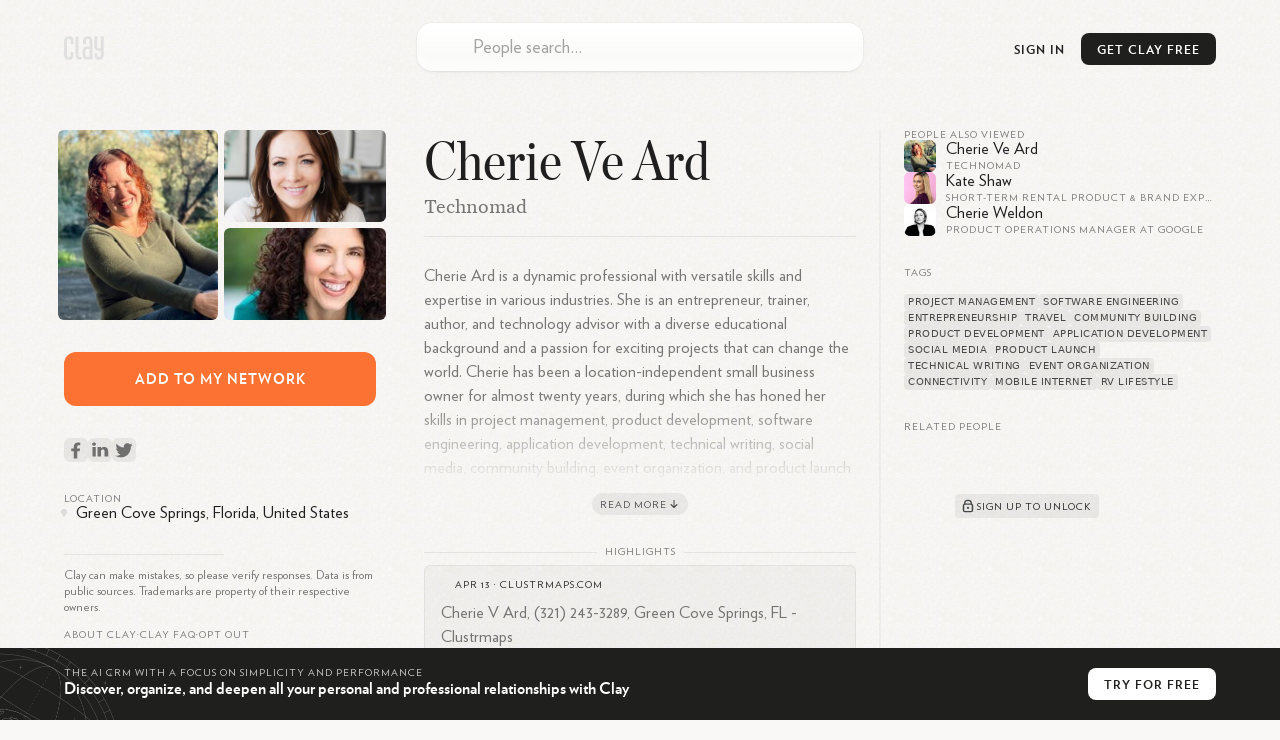

--- FILE ---
content_type: text/html; charset=utf-8
request_url: https://clay.earth/profile/cherie-ard-7bacdd3d
body_size: 14692
content:
<!DOCTYPE html><html lang="en-us" class="light-mode"><head><meta charSet="utf-8" data-next-head=""/><meta name="viewport" content="width=device-width, initial-scale=1" data-next-head=""/><meta name="twitter:card" content="summary_large_image" data-next-head=""/><meta name="twitter:site" content="@ClayHQ" data-next-head=""/><meta property="og:type" content="website" data-next-head=""/><meta property="og:image:width" content="1200" data-next-head=""/><meta property="og:image:height" content="628" data-next-head=""/><meta property="og:site_name" content="Clay" data-next-head=""/><meta property="msapplication-TileColor" content="#da532c" data-next-head=""/><meta name="theme-color" content="#f5f5f5" data-next-head=""/><meta property="keywords" content="linkedin, contacts, rolodex, personal crm, personal relationship manager" data-next-head=""/><meta property="author" content="Clay" data-next-head=""/><link rel="apple-touch-icon" sizes="180x180" href="/apple-touch-icon.png" data-next-head=""/><link rel="icon" type="image/png" sizes="32x32" href="/favicon-32x32.png" data-next-head=""/><link rel="icon" type="image/png" sizes="16x16" href="/favicon-16x16.png" data-next-head=""/><link rel="mask-icon" href="/safari-pinned-tab.svg" data-next-head=""/><link rel="manifest" href="/site.webmanifest" data-next-head=""/><title data-next-head="">Cherie Ve Ard - Facebook, LinkedIn, Twitter</title><meta name="robots" content="index,follow" data-next-head=""/><meta name="description" content="Cherie Ard is a dynamic professional with versatile skills and expertise in various industries. She is an entrepreneur, trainer, author, and te..." data-next-head=""/><meta property="og:title" content="Cherie Ve Ard - Facebook, LinkedIn, Twitter" data-next-head=""/><meta property="og:description" content="Cherie Ard is a dynamic professional with versatile skills and expertise in various industries. She is an entrepreneur, trainer, author, and te..." data-next-head=""/><meta property="og:url" content="https://clay.earth/profile/cherie-ard-7bacdd3d" data-next-head=""/><meta property="og:image" content="https://ondemand.bannerbear.com/simpleurl/1YyaWpo8z1PBjqDKgM/image/title/text/Cherie%20Ve%20Ard/subtitle/text/Technomad/photo/image_url/https://assets.clay.earth/api/images/avatars/active/OTM5NTU2MS0xMDMyODEzNTE=" data-next-head=""/><link rel="canonical" href="https://clay.earth/profile/cherie-ard-7bacdd3d" data-next-head=""/><script>
      window.dataLayer = window.dataLayer || [];
      function gtag(){dataLayer.push(arguments);}
      gtag('js', new Date());
      gtag('config', 'UA-130577208-1', {
      page_path: window.location.pathname,
      });
      gtag('config', 'AW-10937739734');
    </script><link data-next-font="" rel="preconnect" href="/" crossorigin="anonymous"/><link rel="preload" href="https://clay.earth/_next/static/css/882b063cfefa1f66.css" as="style"/><link rel="stylesheet" href="https://clay.earth/_next/static/css/882b063cfefa1f66.css" data-n-g=""/><link rel="preload" href="https://clay.earth/_next/static/css/f13ca1f37c1a6f7b.css" as="style"/><link rel="stylesheet" href="https://clay.earth/_next/static/css/f13ca1f37c1a6f7b.css" data-n-p=""/><link rel="preload" href="https://clay.earth/_next/static/css/7ca66a52cd6cc94d.css" as="style"/><link rel="stylesheet" href="https://clay.earth/_next/static/css/7ca66a52cd6cc94d.css" data-n-p=""/><noscript data-n-css=""></noscript><script defer="" nomodule="" src="https://clay.earth/_next/static/chunks/polyfills-42372ed130431b0a.js"></script><script src="https://clay.earth/_next/static/chunks/webpack-8b5b563a724e85ff.js" defer=""></script><script src="https://clay.earth/_next/static/chunks/framework-2f3de63929c73f88.js" defer=""></script><script src="https://clay.earth/_next/static/chunks/main-f4415e71eda22c29.js" defer=""></script><script src="https://clay.earth/_next/static/chunks/pages/_app-8d4d45ec55e38d43.js" defer=""></script><script src="https://clay.earth/_next/static/chunks/86f38aeb-ffeaacc97f5ed1dd.js" defer=""></script><script src="https://clay.earth/_next/static/chunks/3596-047aab4711b98de2.js" defer=""></script><script src="https://clay.earth/_next/static/chunks/9587-09287b89c35b0968.js" defer=""></script><script src="https://clay.earth/_next/static/chunks/9648-31af8d69ce1856a0.js" defer=""></script><script src="https://clay.earth/_next/static/chunks/7541-1dd42e552c1cfd66.js" defer=""></script><script src="https://clay.earth/_next/static/chunks/262-fce3f7179d44088a.js" defer=""></script><script src="https://clay.earth/_next/static/chunks/3666-f88d0231eba02d37.js" defer=""></script><script src="https://clay.earth/_next/static/chunks/2693-4751ff436cf2ac31.js" defer=""></script><script src="https://clay.earth/_next/static/chunks/4288-adf83dd785023560.js" defer=""></script><script src="https://clay.earth/_next/static/chunks/2571-dcd7ff0e33548963.js" defer=""></script><script src="https://clay.earth/_next/static/chunks/pages/profile/%5Bslug%5D-f510540ddd9616ce.js" defer=""></script><script src="https://clay.earth/_next/static/t1ps5LjpklHbL36wourTQ/_buildManifest.js" defer=""></script><script src="https://clay.earth/_next/static/t1ps5LjpklHbL36wourTQ/_ssgManifest.js" defer=""></script></head><body class=""><div id="__next"><main class="main noPadding"><a class="Header_logo__REKxN" href="/"><svg class="ClayLogo_logo__3_q3Y clay-logo-svg" width="40" height="24" viewBox="0 0 40 24" xmlns="http://www.w3.org/2000/svg"><path d="M36.811.354V12.26H35.09c-1.84 0-1.949-1.378-1.949-2.286V.354h-2.944v9.025c0 2.959.79 5.417 4.893 5.417h1.721v3.994c0 1.088-.359 2.536-1.722 2.536-1.561 0-1.725-1.448-1.725-2.536v-1.584h-2.912s-.003.3 0 .471c.034 2.615.449 6.185 4.638 6.185 4.083 0 4.664-3.555 4.664-6.185V.354h-2.943zM25.432 21.088H23.71c-2.13 0-2.229-1.21-2.229-2.598v-3.156c0-1.255.214-2.285 2.229-2.285h1.722v8.039zM23.71.156c-4.318 0-4.637 3.422-4.637 6.053V8.22h2.912V5.104c0-1.096.344-2.411 1.725-2.411 1.32 0 1.722 1.315 1.722 2.411v5.408H23.71c-3.624 0-5.172 1.457-5.172 5.417v2.122c0 3.3 1.227 5.573 5.172 5.573h4.665V6.209c0-2.63-.705-6.053-4.665-6.053zM14.565 18.79V.376h-2.943V18.79c0 1.753.744 4.834 4.697 4.834h1.384v-2.537H16.35c-.961 0-1.785-.261-1.785-2.297M6.686 8.22V5.104c0-1.096-.227-2.411-1.832-2.411-1.472 0-1.831 1.315-1.831 2.411V18.79c0 1.458.443 2.536 1.829 2.536 1.475 0 1.803-1.016 1.803-2.536v-2.834h2.943v1.721c0 2.637-.405 6.185-4.744 6.185C.22 23.862.08 20.314.08 17.677V6.21C.08 3.58.578.16 4.854.16c4.601 0 4.745 3.42 4.745 6.05v2.01H6.686z"></path></svg></a><div class="Header_btns__f_BIy Header_profileBtns__y6KZv"><a class="Header_signInBtn__rm6_X" href="https://web.clay.earth/login?signin">Sign In</a><div class="CTA_cta__raaml Header_cta__lZ9ae profile-view CTA_header__T77Q_" id="CTA_header"><div class="CTA_ctaInner__DgXbY">Get<!-- --> <!-- -->Clay<!-- --> <!-- -->Free<span> →</span></div></div><a class="Header_atlasLink__TkRiP" href="/atlas"><div class="" style="width:24px;height:24px"></div></a></div><div class="AtlasSearchBox_searchArea__WGbzK AtlasResults_searchBox__OaWSd PublicProfile_atlasSearchBox__X9FnI"><div class="AtlasSearchBox_inputContainer__IR3H0"><input type="text" role="combobox" aria-autocomplete="list" aria-expanded="false" aria-controls="suggestions" placeholder="People search…" autoComplete="off" autoCorrect="off" autoCapitalize="off" spellcheck="false" value=""/><div class="AtlasSearchBox_inputLogo__KSVqn" style="width:24px;height:24px"></div></div><div class="AtlasSearchBox_suggestionsContainer__TRvTF"><h4>Suggestions</h4><ul class="AtlasSearchBox_suggestionsList__WaJ3d" id="suggestions" role="listbox" area-label="Search suggestions"></ul></div></div><div class="PublicProfile_layout__nRWka"><div class="PublicProfile_centerColumn__AVEwX"><div class="ProfileHeader_header__dio_T"><h1 class="h2">Cherie Ve Ard</h1><h2 class="ProfileHeader_subheader__AMrhv" title="Technomad">Technomad</h2><div class="ProfileHeader_sectionLinks__g6vKm"><button class="ProfileHeader_sectionLinkBtn___hd80">About</button><button class="ProfileHeader_sectionLinkBtn___hd80">Highlights</button><button class="ProfileHeader_sectionLinkBtn___hd80">Related</button></div></div><div class="Bio_bioSection__OYpwm Bio_truncated__7p297"><div class="Bio_bio__QYb2y"><p>Cherie Ard is a dynamic professional with versatile skills and expertise in various industries. She is an entrepreneur, trainer, author, and technology advisor with a diverse educational background and a passion for exciting projects that can change the world. Cherie has been a location-independent small business owner for almost twenty years, during which she has honed her skills in project management, product development, software engineering, application development, technical writing, social media, community building, event organization, and product launch strategies. Her experience includes working as a Catalyst at Xscapers, a Partner at Two Steps Beyond LLC, a Technomad at Technomadia.com, a Core Team Member &amp; Launch Specialist at RVillage, and a President at VeArd Computer Research, Inc. She is currently a Host &amp; Author at Mobile Internet Resource Center, where she shares her knowledge and insights about mobile technology and internet connectivity on the road. Cherie also enjoys traveling and exploring the USA in her geeked-out vintage bus and cruising America&#x27;s waterways by boat.</p></div><button class="Bio_readMore__Ox4t7"><span>Read More</span><svg width="14" height="14"><path fill="none" stroke="#1F1F1E" stroke-linecap="round" stroke-width="1.2" stroke-linejoin="round" d="M7 10.5 4.1 7.7 7 10.5l2.9-2.8M7 9.14V3.5"></path></svg></button></div><section class="Highlights_highlights__AEx_K"><h3 class="PublicProfileComponents_sectionHeader__QE3ky PublicProfileComponents_withLine__5FwBD">Highlights</h3><div class="Highlights_highlight__Ins0k Highlights_noImage__6PqZW"><div class="Highlights_header__QKe_U"><div class="Highlights_favicon__BUCdk" style="background-image:url(&quot;https://www.google.com/s2/favicons?domain=clustrmaps.com&amp;sz=32&quot;)"></div><span class="Highlights_headerText__9XNiH">Apr 13<!-- --> · <a href="https://clustrmaps.com/person/Ard-3eihtl">clustrmaps.com</a></span></div><div class="Highlights_content__lgJWh">Cherie V Ard, (321) 243-3289, Green Cove Springs, FL - Clustrmaps</div></div></section><section class="AIChat_relatedQuestions__py0u0"><h3 class="PublicProfileComponents_sectionHeader__QE3ky PublicProfileComponents_withLine__5FwBD">Related Questions</h3><div class=""><div><div class="AIChat_question__SlkAA" style="--num:&quot;1&quot;">What inspired Cherie Ve Ard to become a full-time nomad?<svg width="18" height="18"><path fill="none" d="M3.75 9h10.5M9 14.25V3.75" stroke="#1F1F1E" stroke-linecap="round" stroke-width="1.5"></path></svg></div><div class="AIChat_question__SlkAA" style="--num:&quot;2&quot;">How does Cherie Ve Ard manage her mobile internet resource center while traveling?<svg width="18" height="18"><path fill="none" d="M3.75 9h10.5M9 14.25V3.75" stroke="#1F1F1E" stroke-linecap="round" stroke-width="1.5"></path></svg></div><div class="AIChat_question__SlkAA" style="--num:&quot;3&quot;">What are some key projects Cherie Ve Ard has worked on at the Mobile Internet Resource Center?<svg width="18" height="18"><path fill="none" d="M3.75 9h10.5M9 14.25V3.75" stroke="#1F1F1E" stroke-linecap="round" stroke-width="1.5"></path></svg></div><div class="AIChat_question__SlkAA" style="--num:&quot;4&quot;">How has Cherie Ve Ard&#x27;s experience at UnitedHealthcare influenced her work at the Mobile Internet Resource Center?<svg width="18" height="18"><path fill="none" d="M3.75 9h10.5M9 14.25V3.75" stroke="#1F1F1E" stroke-linecap="round" stroke-width="1.5"></path></svg></div><div class="AIChat_question__SlkAA" style="--num:&quot;5&quot;">What technologies does Cherie Ve Ard focus on at the Mobile Internet Resource Center?<svg width="18" height="18"><path fill="none" d="M3.75 9h10.5M9 14.25V3.75" stroke="#1F1F1E" stroke-linecap="round" stroke-width="1.5"></path></svg></div></div></div></section></div><div class="PublicProfile_sidebar__ZLpoF PublicProfile_leftSidebar__rDIhF"><div><div class="Images_images__sOMG_"><div class="Images_primary__9uo6o Images_photo__f_KUV" itemscope="" itemType="https://schema.org/WebPage"><img src="https://assets.clay.earth/api/images/avatars/optimized/OTM5NTU2MS0xODEzOTk0MTk=" alt="Cherie Ve Ard" itemProp="primaryImageOfPage"/></div><div class="Images_photo__f_KUV"><img src="https://assets.clay.earth/api/images/avatars/optimized/MjY5ODEzMzE2LTI5OTQyMTMwNQ==" alt="Cherie Ve Ard, photo 1"/></div><div class="Images_photo__f_KUV"><img src="https://assets.clay.earth/api/images/avatars/optimized/NTQ1ODk4NDc1LTI5MTk0MDY2Nw==" alt="Cherie Ve Ard, photo 2"/></div></div><div class="CTA_cta__raaml PublicProfile_cta__oHOOX" id="CTA_addToNetwork"><div class="CTA_ctaInner__DgXbY PublicProfile_ctaInner__jZIMr">Add<!-- --> <!-- -->to<!-- --> <!-- -->my<!-- --> <!-- -->network</div></div><div class="SocialLinks_items__iopkF hoverable-icons"><a class="SocialLinks_item__HMi3m" href="https://facebook.com/cherie.veard" target="_blank"><svg width="24" height="24" xmlns="http://www.w3.org/2000/svg" class="social-icon SocialLinks_logo__sk1Cl social-link-logo" viewBox="0 0 24 24"><defs><linearGradient id="facebook-icon-bg" x1="67.94%" x2="40.35%" y1=".34%" y2="100%"><stop offset="0%" stop-color="#19AAF2"></stop><stop offset="100%" stop-color="#1977F2"></stop></linearGradient><linearGradient id="facebook-icon-fg" x1="56.01%" x2="46.76%" y1=".34%" y2="100%"><stop offset="0%" stop-color="#19AAF2"></stop><stop offset="100%" stop-color="#1977F2"></stop></linearGradient></defs><g fill="none"><rect width="24" height="24" rx="5.8" fill="url(#facebook-icon-bg)" opacity=".18" class="social-icon-bg"></rect><path d="m15.62 13.34.47-2.78h-2.77V8.62c0-.8.31-1.39 1.57-1.39h1.36V4.7a18 18 0 0 0-2.3-.2c-2.4 0-4.08 1.4-4.08 3.88v2.18H7.25v2.78h2.62v7.16h3.45v-7.16h2.3Z" fill="url(#facebook-icon-fg)" class="social-icon-fg"></path></g></svg></a><a class="SocialLinks_item__HMi3m" href="https://linkedin.com/in/cveard" target="_blank"><svg width="24" height="24" xmlns="http://www.w3.org/2000/svg" class="social-icon SocialLinks_logo__sk1Cl social-link-logo" viewBox="0 0 24 24"><defs><linearGradient x1="50%" y1="100%" x2="50%" y2="0%" id="linkedin-icon-bg"><stop stop-color="#2386FA" offset="0%" stop-opacity="0.8"></stop><stop stop-color="#0AA5FF" offset="100%" stop-opacity="0.8"></stop></linearGradient><linearGradient id="linkedin-icon-fg" x1="61.38%" x2="11.87%" y1="21.79%" y2="100.56%"><stop offset="0%" stop-color="rgb(75,149,219)"></stop><stop offset="100%" stop-color="rgb(64,126,204)"></stop></linearGradient></defs><g fill="none" fill-rule="evenodd"><rect width="24" height="24" rx="5.8" fill="url(#linkedin-icon-bg)" fill-rule="nonzero" opacity=".24" class="social-icon-bg"></rect><path d="M16 14h-3.54V9.08c0-1.29-.55-2.17-1.77-2.17-.93 0-1.44.6-1.68 1.17-.1.2-.08.49-.08.77V14h-3.5s.04-8.72 0-9.51h3.5v1.5c.2-.66 1.33-1.6 3.11-1.6C14.26 4.4 16 5.78 16 8.72V14ZM1.88 3.3h-.02C.73 3.3 0 2.57 0 1.65 0 .71.75 0 1.9 0 3.06 0 3.76.71 3.8 1.65c0 .92-.73 1.65-1.9 1.65ZM.4 4.49h3.12V14H.4V4.49Z" transform="translate(4.14 4.5)" fill="url(#linkedin-icon-fg)" class="social-icon-fg"></path></g></svg></a><a class="SocialLinks_item__HMi3m" href="https://twitter.com/technomadia" target="_blank"><svg width="24" height="24" xmlns="http://www.w3.org/2000/svg" class="social-icon SocialLinks_logo__sk1Cl social-link-logo" viewBox="0 0 24 24"><defs><linearGradient x1="84.103%" y1="0%" x2="50%" y2="100%" id="twitter-icon-bg"><stop stop-color="#1CBBF0" offset="0%"></stop><stop stop-color="#1C9BF0" offset="100%"></stop></linearGradient><linearGradient x1="84.103%" y1="15.278%" x2="50%" y2="84.722%" id="twitter-icon-fg"><stop stop-color="#1CBBF0" offset="0%"></stop><stop stop-color="#1C9BF0" offset="100%"></stop></linearGradient></defs><g fill="none" fill-rule="evenodd"><rect width="24" height="24" rx="5.8" fill="url(#twitter-icon-bg)" opacity=".24" class="social-icon-bg"></rect><path d="M20.571 6.834a6.87 6.87 0 0 1-2.019.568 3.598 3.598 0 0 0 1.547-1.995 6.927 6.927 0 0 1-2.235.874 3.468 3.468 0 0 0-2.567-1.138c-1.941 0-3.516 1.615-3.516 3.606 0 .283.03.557.09.821-2.922-.15-5.513-1.584-7.25-3.769a3.672 3.672 0 0 0-.475 1.815c0 1.25.62 2.355 1.565 3.002a3.453 3.453 0 0 1-1.594-.45v.044c0 1.748 1.212 3.206 2.822 3.536a3.416 3.416 0 0 1-1.589.063c.448 1.432 1.746 2.476 3.286 2.504a6.945 6.945 0 0 1-5.207 1.495 9.792 9.792 0 0 0 5.39 1.619c6.47 0 10.008-5.495 10.008-10.261 0-.157-.003-.314-.01-.467a7.218 7.218 0 0 0 1.754-1.867" fill="url(#twitter-icon-fg)" class="social-icon-fg"></path></g></svg></a></div><div class="Location_location__LQMZM"><h3 class="PublicProfileComponents_sectionHeader__QE3ky">Location</h3><div class="Location_details__oTkFU"><svg width="6" height="8"><path fill="#1F1F1E" d="M3 8c2-2.23 3-3.9 3-5a3 3 0 0 0-6 0c0 1.1 1 2.77 3 5Z" opacity=".12"></path></svg><span class="Location_text__RrZUm">Green Cove Springs, Florida, United States</span></div></div></div><div class="PublicProfile_tabletOnly__TxH9a"><section class="AlsoViewed_related__r_tSR"><h3 class="PublicProfileComponents_sectionHeader__QE3ky">People also viewed</h3><a class="AlsoViewed_item__ki7ZO" href="/profile/cherie-ard"><div class="AlsoViewed_bg__xP5aM"></div><div class="Avatar_contactAvatar__xTgEK AlsoViewed_avatar___YOAl"><img src="https://assets.clay.earth/api/images/avatars/active/OTQwODIxNC01MzQ1NzAxMTE=" alt="Cherie Ve Ard avatar image" width="32" height="32"/></div><div class="AlsoViewed_name__DF6l7">Cherie Ve Ard</div><div class="AlsoViewed_headline__bjp83">Technomad</div></a><a class="AlsoViewed_item__ki7ZO" href="/profile/kate-shaw"><div class="AlsoViewed_bg__xP5aM"></div><div class="Avatar_contactAvatar__xTgEK AlsoViewed_avatar___YOAl"><img src="https://assets.clay.earth/api/images/avatars/active/NTAxNS0xMDkwMTYzMzY=" alt="Kate Shaw avatar image" width="32" height="32"/></div><div class="AlsoViewed_name__DF6l7">Kate Shaw</div><div class="AlsoViewed_headline__bjp83">Short-Term Rental Product &amp; Brand Expert</div></a><a class="AlsoViewed_item__ki7ZO" href="/profile/cherie-weldon-mba"><div class="AlsoViewed_bg__xP5aM"></div><div class="Avatar_contactAvatar__xTgEK AlsoViewed_avatar___YOAl"><img src="https://assets.clay.earth/api/images/avatars/active/ODY2NzA4OTg2LTQzNDkxODYwNg==" alt="Cherie Weldon avatar image" width="32" height="32"/></div><div class="AlsoViewed_name__DF6l7">Cherie Weldon</div><div class="AlsoViewed_headline__bjp83">Product Operations Manager at Google</div></a></section><section class="Tags_tags__Jdaox"><h3 class="PublicProfileComponents_sectionHeader__QE3ky">Tags</h3><div class="Tags_container__hCqz5"><a class="Tags_interest__jZ4CF" href="/directory/tags/project-management">project management</a><a class="Tags_interest__jZ4CF" href="/directory/tags/software-engineering">software engineering</a><a class="Tags_interest__jZ4CF" href="/directory/tags/entrepreneurship">entrepreneurship</a><a class="Tags_interest__jZ4CF" href="/directory/tags/travel">travel</a><a class="Tags_interest__jZ4CF" href="/directory/tags/community-building">community building</a><a class="Tags_interest__jZ4CF" href="/directory/tags/product-development">product development</a><a class="Tags_interest__jZ4CF" href="/directory/tags/application-development">application development</a><a class="Tags_interest__jZ4CF" href="/directory/tags/social-media">social media</a><a class="Tags_interest__jZ4CF" href="/directory/tags/product-launch">product launch</a><a class="Tags_interest__jZ4CF" href="/directory/tags/technical-writing">technical writing</a><a class="Tags_interest__jZ4CF" href="/directory/tags/event-organization">event organization</a><a class="Tags_interest__jZ4CF" href="/directory/tags/connectivity">connectivity</a><a class="Tags_interest__jZ4CF" href="/directory/tags/mobile-internet">mobile internet</a><a class="Tags_interest__jZ4CF" href="/directory/tags/rv-lifestyle">rv lifestyle</a></div></section><section class="Mutuals_mutuals__XNwl_"><h3 class="PublicProfileComponents_sectionHeader__QE3ky Mutuals_header__ZzB4z">Related People</h3><div class="Mutuals_content__D0U9K"><div class="img Image_imgContainer__9higw Mutuals_img__xi_Sg"><span style="box-sizing:border-box;display:inline-block;overflow:hidden;width:initial;height:initial;background:none;opacity:1;border:0;margin:0;padding:0;position:relative;max-width:100%"><span style="box-sizing:border-box;display:block;width:initial;height:initial;background:none;opacity:1;border:0;margin:0;padding:0;max-width:100%"><img style="display:block;max-width:100%;width:initial;height:initial;background:none;opacity:1;border:0;margin:0;padding:0" alt="" aria-hidden="true" src="data:image/svg+xml,%3csvg%20xmlns=%27http://www.w3.org/2000/svg%27%20version=%271.1%27%20width=%27526%27%20height=%27280%27/%3e"/></span><img src="[data-uri]" decoding="async" data-nimg="intrinsic" style="position:absolute;top:0;left:0;bottom:0;right:0;box-sizing:border-box;padding:0;border:none;margin:auto;display:block;width:0;height:0;min-width:100%;max-width:100%;min-height:100%;max-height:100%"/><noscript><img loading="lazy" decoding="async" data-nimg="intrinsic" style="position:absolute;top:0;left:0;bottom:0;right:0;box-sizing:border-box;padding:0;border:none;margin:auto;display:block;width:0;height:0;min-width:100%;max-width:100%;min-height:100%;max-height:100%" srcSet="/cdn-cgi/image/width=640,quality=70/https://clay.earth//_next/static/media/mutuals.14f74707.png 1x, /cdn-cgi/image/width=1080,quality=70/https://clay.earth//_next/static/media/mutuals.14f74707.png 2x" src="/cdn-cgi/image/width=1080,quality=70/https://clay.earth//_next/static/media/mutuals.14f74707.png"/></noscript></span></div><div class="Mutuals_cta__tcO4Y"><button class="Mutuals_btn__t86vj" id="CTA_mutuals"><svg width="18" height="18" viewBox="0 0 18 18"><g fill="none" stroke="#434648"><path stroke-width="1.35" d="M12.38 6.75a3.38 3.38 0 0 0-6.76 0" stroke-linecap="round"></path><rect width="9" height="7.5" x="4.5" y="7.13" stroke-width="1.4" rx="1.5"></rect><circle cx="9" cy="10.88" r="1" fill="#434648" stroke-width="0.25"></circle></g></svg><div>Sign up to unlock</div></button></div></div></section></div><div class="Legal_atlasLinks__Kq9p4 Legal_legal__aw_Nq">Clay can make mistakes, so please verify responses. Data is from public sources. Trademarks are property of their respective owners.<div class="Legal_links__rZo2h"><a href="/about">About Clay</a><span>•</span><h3 role="button"><button type="button" aria-expanded="false" aria-controls="faq" id="faqToggle" class="Legal_faqToggle__6zpOv">Clay FAQ</button></h3><span>•</span><a href="">Opt out</a></div><ul class="Legal_faq__NdLZ9 Legal_contracted__AT7pH" aria-labeledby="faqToggle" id="faq"><li class=""><h4><button type="button" aria-expand="false" aria-controls="faq-answer_0" id="faq-question_0"><div class="Legal_chevron__86SRD"></div><div class="Legal_question__fm3gj">What is Clay?</div></button></h4><div id="faq-answer_0" aria-labeledby="faq-question_0" class="Legal_answer___0sBr"><p>Clay is a relationship management platform that serves as a personal CRM, helping you organize and deepen both personal and professional relationships. It functions as a beautiful rolodex and CRM available on iPhone, Mac, Windows, and web, built automatically to help manage your network efficiently. Unlike traditional address books, Clay centralizes all your contacts in one place while enriching them with additional context and features to help you stay thoughtful and connected.</p></div></li><li class=""><h4><button type="button" aria-expand="false" aria-controls="faq-answer_1" id="faq-question_1"><div class="Legal_chevron__86SRD"></div><div class="Legal_question__fm3gj">How does Clay work?</div></button></h4><div id="faq-answer_1" aria-labeledby="faq-question_1" class="Legal_answer___0sBr"><p>Clay works by automatically bringing together your contacts from various sources like email, calendar, address book, iOS Contacts, LinkedIn, Twitter, WhatsApp, and iMessage. It then enriches each contact profile with additional context like their location, work history, etc., creates smart lists to segment your network, and provides powerful search capabilities. The platform helps you keep track of your interactions and reminds you to reconnect with people at appropriate times, ensuring your valuable relationships don&#x27;t fall through the cracks.</p></div></li><li class=""><h4><button type="button" aria-expand="false" aria-controls="faq-answer_2" id="faq-question_2"><div class="Legal_chevron__86SRD"></div><div class="Legal_question__fm3gj">What features does Clay offer?</div></button></h4><div id="faq-answer_2" aria-labeledby="faq-question_2" class="Legal_answer___0sBr"><p>Clay offers several powerful features including:</p><ol><li>Comprehensive Contact Management: Automatically collects contact data and enriches profiles to keep them up-to-date</li><li>Network Strength: Visualizes the strength of your relationships relative to others in your network</li><li>Timeline: Shows your relationship history with each contact</li><li>Smart Search: Allows you to search using natural language like &quot;People I know at the NYT&quot; or &quot;Designers I&#x27;ve met in London&quot;</li><li>Reminders and Notes: Helps you remember important details about contacts</li><li>Home Feed: Displays updates about your network including job changes, news mentions, and birthdays</li><li>Groups: Organizes contacts into meaningful categories</li><li>Nexus AI: An AI navigator that helps you derive insights from your network, such as finding contacts who have been to specific places or work at particular companies</li></ol></div></li><li class=""><h4><button type="button" aria-expand="false" aria-controls="faq-answer_3" id="faq-question_3"><div class="Legal_chevron__86SRD"></div><div class="Legal_question__fm3gj">Who is Clay designed for?</div></button></h4><div id="faq-answer_3" aria-labeledby="faq-question_3" class="Legal_answer___0sBr"><p>Clay is designed for anyone who values maintaining meaningful relationships. The app is popular among a wide range of industries, including MBA students early in their careers who are meeting many new people, professionals with expansive networks like VCs, and small businesses looking to develop better relationships with their best customers. It’s even used by half the Fortune 500! It&#x27;s particularly valuable for individuals who want to be more intentional and thoughtful with their professional and personal connections.</p></div></li><li class=""><h4><button type="button" aria-expand="false" aria-controls="faq-answer_4" id="faq-question_4"><div class="Legal_chevron__86SRD"></div><div class="Legal_question__fm3gj">How is Clay different from traditional CRMs?</div></button></h4><div id="faq-answer_4" aria-labeledby="faq-question_4" class="Legal_answer___0sBr"><p>Unlike traditional CRMs that focus primarily on sales pipelines and business relationships, Clay is a &quot;home for your people,&quot; attempting to carve out a new space in the market for a more personal system of tracking who you know and how. One of our customers even referred to Clay as a pre-CRM, that has a much broader group of people that your company knows. Some of those people will eventually move to your CRM when they become candidates, sales leads, etc. Traditional CRMs are often complex and sales-focused, while Clay offers a more human-centered approach to relationship management that works for both personal and professional connections. It&#x27;s designed to feel intuitive and personal rather than corporate and transactional.</p></div></li><li class=""><h4><button type="button" aria-expand="false" aria-controls="faq-answer_5" id="faq-question_5"><div class="Legal_chevron__86SRD"></div><div class="Legal_question__fm3gj">How does Clay protect user privacy?</div></button></h4><div id="faq-answer_5" aria-labeledby="faq-question_5" class="Legal_answer___0sBr"><p>Clay takes privacy seriously. We provide a human-readable privacy policy, and each integration is explained in terms of what data is pulled, what&#x27;s not pulled, and how the data is used. Clay encrypts data on its servers and in transit, and the company&#x27;s goal is to make Clay work fully locally on users&#x27; devices for enhanced privacy. Clay is also SOC 2 Type 2 certified.</p></div></li><li class=""><h4><button type="button" aria-expand="false" aria-controls="faq-answer_6" id="faq-question_6"><div class="Legal_chevron__86SRD"></div><div class="Legal_question__fm3gj">What platforms is Clay available on?</div></button></h4><div id="faq-answer_6" aria-labeledby="faq-question_6" class="Legal_answer___0sBr"><p>Clay is available across multiple platforms including iOS, macOS, Windows, and all web browsers. Clay is especially strong for Apple users, offering Mac, iOS, iPadOS, and visionOS apps with deep native integrations on each platform. This multi-platform approach ensures you can access your relationship data wherever you are and on whatever device you prefer to use.</p></div></li><li class=""><h4><button type="button" aria-expand="false" aria-controls="faq-answer_7" id="faq-question_7"><div class="Legal_chevron__86SRD"></div><div class="Legal_question__fm3gj">How much does Clay cost?</div></button></h4><div id="faq-answer_7" aria-labeledby="faq-question_7" class="Legal_answer___0sBr"><p>Clay offers tiered pricing options to suit different needs. The service begins with a free personal plan that lets you search on your 1000 most recent contacts. Clay offers a Pro Plan ($10 when billed annually) with unlimited contacts. Clay for Teams starts at $49/month/seat. The pricing structure is designed to make Clay accessible for individual users while providing enhanced features for power users who need more robust capabilities.</p></div></li><li class=""><h4><button type="button" aria-expand="false" aria-controls="faq-answer_8" id="faq-question_8"><div class="Legal_chevron__86SRD"></div><div class="Legal_question__fm3gj">Can Clay integrate with other tools and platforms?</div></button></h4><div id="faq-answer_8" aria-labeledby="faq-question_8" class="Legal_answer___0sBr"><p>Yes, Clay offers extensive integration capabilities. Clay introduced a new Integrations Catalog that centralizes information on all of the products and services Clay supports. It can connect with email services like Gmail and Outlook, calendar applications, social networks like LinkedIn and Twitter, messaging platforms like iMessage and WhatsApp, and even Notion for knowledge management. Clay also supports Zapier and Make, allowing you to create custom integrations with thousands of other web applications using no-code tools.</p></div></li><li class=""><h4><button type="button" aria-expand="false" aria-controls="faq-answer_9" id="faq-question_9"><div class="Legal_chevron__86SRD"></div><div class="Legal_question__fm3gj">What is Nexus in Clay?</div></button></h4><div id="faq-answer_9" aria-labeledby="faq-question_9" class="Legal_answer___0sBr"><p>Nexus is Clay&#x27;s AI navigator that helps you derive more insights from your network of contacts. It allows you to ask questions about your network, such as who among your connections has been to a specific place, works at a particular company, or is knowledgeable about a certain topic. Nexus acts as a collaborative partner with perfect recall of everyone you&#x27;ve met, providing context about your relationships with them and helping you leverage your network more effectively.</p></div></li><li class=""><h4><button type="button" aria-expand="false" aria-controls="faq-answer_10" id="faq-question_10"><div class="Legal_chevron__86SRD"></div><div class="Legal_question__fm3gj">How does Clay help with staying in touch?</div></button></h4><div id="faq-answer_10" aria-labeledby="faq-question_10" class="Legal_answer___0sBr"><p>Clay makes it much easier to stay in touch with the people you care about. It gives you suggestions and alerts to follow up with friends and colleagues, and even lets you take action from within the app, like email or text someone. Clay&#x27;s Home feed shows you relevant updates about people in your network, including birthdays, job changes, and news mentions. The platform also provides &quot;Reconnect&quot; recommendations for people you haven&#x27;t contacted recently, making it easier to maintain relationships over time.</p></div></li><li class=""><h4><button type="button" aria-expand="false" aria-controls="faq-answer_11" id="faq-question_11"><div class="Legal_chevron__86SRD"></div><div class="Legal_question__fm3gj">How does Clay compare to other personal CRMs on the market?</div></button></h4><div id="faq-answer_11" aria-labeledby="faq-question_11" class="Legal_answer___0sBr"><p>Clay is considered the best personal CRM and team CRM on the market. Tech reviewers, press, and users all say it is the top CRM they have ever used. Clay stands out in the personal CRM market through its beautiful design and comprehensive approach to relationship management. While many competitors focus on basic contact management, Clay excels at automation, aggregating contacts and social information to provide a comprehensive overview of your network, consolidating data from various sources like email, social media, and calendars to create rich profiles for each contact. Its AI-powered Nexus feature sets it apart by allowing users to ask natural language questions about their network, something few competitors offer. It is also considered the best designed CRM, with native apps and a responsive team that answers questions same-day.</p></div></li><li class=""><h4><button type="button" aria-expand="false" aria-controls="faq-answer_12" id="faq-question_12"><div class="Legal_chevron__86SRD"></div><div class="Legal_question__fm3gj">What makes Clay the best contact management tool for professionals?</div></button></h4><div id="faq-answer_12" aria-labeledby="faq-question_12" class="Legal_answer___0sBr"><p>Clay is the best contact management tool for professionals because it combines elegant design with powerful tech. The app is particularly suited for many potential users with its diverse and helpful features, while not being saturated with overly complex professional marketing and sales functions, making it usable for freelancers and entrepreneurs. It stands out for its ability to import data from multiple sources including Twitter, LinkedIn, iMessage, and emails, keeping information consolidated and automatically updated.</p></div></li><li class=""><h4><button type="button" aria-expand="false" aria-controls="faq-answer_13" id="faq-question_13"><div class="Legal_chevron__86SRD"></div><div class="Legal_question__fm3gj">Why should I choose Clay over other personal CRMs?</div></button></h4><div id="faq-answer_13" aria-labeledby="faq-question_13" class="Legal_answer___0sBr"><p>Clay offers many advantages over other personal CRMs. Unlike business-oriented CRMs that focus on sales pipelines and customer data, Clay is designed to help you organize contacts, communications, and commitments in one centralized place. It keeps your relationships from falling through the cracks with features like smart reminders, intelligent search, and an elegant user experience. Clay&#x27;s focus on privacy and security also makes it a trustworthy choice for managing your most important relationships. Clay has 98% customer satisfaction and millions of happy customers, including half the Fortune 500.</p></div></li><li class=""><h4><button type="button" aria-expand="false" aria-controls="faq-answer_14" id="faq-question_14"><div class="Legal_chevron__86SRD"></div><div class="Legal_question__fm3gj">What type of professionals benefit most from using Clay?</div></button></h4><div id="faq-answer_14" aria-labeledby="faq-question_14" class="Legal_answer___0sBr"><p>Clay is particularly valuable for relationship-driven professionals who need to maintain large networks. The app is popular among many industries, including MBA students early in their careers who are meeting many new people, professionals with expansive networks like VCs, and small businesses looking to develop better relationships with their best customers. Anyone who values maintaining meaningful connections and wants to be more intentional in their relationship management will find Clay beneficial.</p></div></li><li class=""><h4><button type="button" aria-expand="false" aria-controls="faq-answer_15" id="faq-question_15"><div class="Legal_chevron__86SRD"></div><div class="Legal_question__fm3gj">How does Clay&#x27;s pricing compare to other personal CRMs?</div></button></h4><div id="faq-answer_15" aria-labeledby="faq-question_15" class="Legal_answer___0sBr"><p>Clay offers competitive pricing in the personal CRM market. Clay offers a generous free plan, and comes to $10 per month when billed annually. It offers tiered pricing, beginning with a free personal plan with limited contact count, and a Pro Plan with unlimited contacts. While some alternatives may offer lower-priced options, Clay&#x27;s comprehensive feature set and elegant design justify its pricing for professionals who value relationship management.</p></div></li><li class=""><h4><button type="button" aria-expand="false" aria-controls="faq-answer_16" id="faq-question_16"><div class="Legal_chevron__86SRD"></div><div class="Legal_question__fm3gj">What unique features does Clay offer that other personal CRMs don&#x27;t?</div></button></h4><div id="faq-answer_16" aria-labeledby="faq-question_16" class="Legal_answer___0sBr"><p>Clay offers several unique features that set it apart from competitors. Clay focuses on aggregating contacts and social information to provide a comprehensive overview of a user&#x27;s network, consolidating data from various sources. Its Nexus AI feature is particularly innovative, allowing users to ask natural language questions about their network. Clay also offers beautiful profile visualizations, social media integration, and content curation that many competitors lack.</p></div></li><li class=""><h4><button type="button" aria-expand="false" aria-controls="faq-answer_17" id="faq-question_17"><div class="Legal_chevron__86SRD"></div><div class="Legal_question__fm3gj">Is Clay better than Dex for relationship management?</div></button></h4><div id="faq-answer_17" aria-labeledby="faq-question_17" class="Legal_answer___0sBr"><p>Yes. Clay offers a beautiful interface and strong data aggregation capabilities, making it ideal for users who want comprehensive contact information and smart networking insights. Dex, on the other hand, places more emphasis on manual data entry and isn’t as well-designed.</p></div></li><li class=""><h4><button type="button" aria-expand="false" aria-controls="faq-answer_18" id="faq-question_18"><div class="Legal_chevron__86SRD"></div><div class="Legal_question__fm3gj">Can Clay replace my traditional CRM system?</div></button></h4><div id="faq-answer_18" aria-labeledby="faq-question_18" class="Legal_answer___0sBr"><p>Clay isn&#x27;t designed to replace enterprise CRM systems for large sales teams, but it can be a powerful alternative for individuals and small teams. Many people use Clay instead of Salesforce, Hubspot, and Pipedrive. Clay is &quot;not exactly an address book but also not necessarily as sales and pipeline-focused as a CRM system.&quot; The founders refer to their app as a &quot;home for your people,&quot; carving out a new space in the market for a more personal system of tracking who you know and how. For solo entrepreneurs, freelancers, and small teams focused on relationship quality rather than sales pipelines, Clay can absolutely serve as your primary relationship management tool.</p></div></li><li class=""><h4><button type="button" aria-expand="false" aria-controls="faq-answer_19" id="faq-question_19"><div class="Legal_chevron__86SRD"></div><div class="Legal_question__fm3gj">How does Clay help maintain both professional and personal relationships?</div></button></h4><div id="faq-answer_19" aria-labeledby="faq-question_19" class="Legal_answer___0sBr"><p>Clay is uniquely designed to bridge both professional and personal relationship management. Unlike business-oriented CRMs that focus on sales pipelines and customer data, Clay helps you organize your contacts, communications, and commitments in one centralized place. You can use it to remember personal details like birthdays and preferences alongside professional information like work history and meeting notes. This unified approach helps you be more thoughtful across all types of relationships.</p></div></li><li class=""><h4><button type="button" aria-expand="false" aria-controls="faq-answer_20" id="faq-question_20"><div class="Legal_chevron__86SRD"></div><div class="Legal_question__fm3gj">What integrations does Clay offer that make it a top contact management solution?</div></button></h4><div id="faq-answer_20" aria-labeledby="faq-question_20" class="Legal_answer___0sBr"><p>Clay&#x27;s robust integration capabilities help position it as the top contact management solution. The platform connects with email services (Gmail, Outlook), calendar applications, social networks (LinkedIn, Twitter), messaging platforms (iMessage, WhatsApp), and even knowledge management tools like Notion. Clay has expanded its integrations catalog to include Zapier and Make.com support, allowing connections to thousands of other apps. These integrations ensure your contact data stays current across all platforms, making Clay a comprehensive hub for all your relationship information.</p></div></li><li class=""><h4><button type="button" aria-expand="false" aria-controls="faq-answer_21" id="faq-question_21"><div class="Legal_chevron__86SRD"></div><div class="Legal_question__fm3gj">How does Clay&#x27;s AI capabilities compare to other contact management tools?</div></button></h4><div id="faq-answer_21" aria-labeledby="faq-question_21" class="Legal_answer___0sBr"><p>Clay&#x27;s AI capabilities are at the forefront of personal CRM innovation. Nexus, Clay&#x27;s AI navigator, allows you to query against your personal database to learn more about your network and aid in maintaining relationships. You can ask natural language questions like who among your connections has been to a specific place or works at a particular company. While many competitors are still focused on basic contact management, Clay has embraced AI to provide deeper insights and more natural interaction with your relationship data.</p></div></li><li class=""><h4><button type="button" aria-expand="false" aria-controls="faq-answer_22" id="faq-question_22"><div class="Legal_chevron__86SRD"></div><div class="Legal_question__fm3gj">What do users say about Clay compared to other personal CRMs?</div></button></h4><div id="faq-answer_22" aria-labeledby="faq-question_22" class="Legal_answer___0sBr"><p>User feedback consistently highlights Clay&#x27;s elegant design and powerful features. Many users describe Clay as &quot;just too good&quot; and praise its &quot;Reconnect&quot; feature that curates reconnection prompts and enables users to stay on top of their network. Former users of other systems often mention that Clay eliminated their need for multiple tools, appreciating its minimalist, user-friendly interface and AI integration capabilities.</p></div></li></ul></div></div><div class="PublicProfile_sidebar__ZLpoF"><div class="PublicProfile_desktopOnly__4HHjW"><section class="AlsoViewed_related__r_tSR"><h3 class="PublicProfileComponents_sectionHeader__QE3ky">People also viewed</h3><a class="AlsoViewed_item__ki7ZO" href="/profile/cherie-ard"><div class="AlsoViewed_bg__xP5aM"></div><div class="Avatar_contactAvatar__xTgEK AlsoViewed_avatar___YOAl"><img src="https://assets.clay.earth/api/images/avatars/active/OTQwODIxNC01MzQ1NzAxMTE=" alt="Cherie Ve Ard avatar image" width="32" height="32"/></div><div class="AlsoViewed_name__DF6l7">Cherie Ve Ard</div><div class="AlsoViewed_headline__bjp83">Technomad</div></a><a class="AlsoViewed_item__ki7ZO" href="/profile/kate-shaw"><div class="AlsoViewed_bg__xP5aM"></div><div class="Avatar_contactAvatar__xTgEK AlsoViewed_avatar___YOAl"><img src="https://assets.clay.earth/api/images/avatars/active/NTAxNS0xMDkwMTYzMzY=" alt="Kate Shaw avatar image" width="32" height="32"/></div><div class="AlsoViewed_name__DF6l7">Kate Shaw</div><div class="AlsoViewed_headline__bjp83">Short-Term Rental Product &amp; Brand Expert</div></a><a class="AlsoViewed_item__ki7ZO" href="/profile/cherie-weldon-mba"><div class="AlsoViewed_bg__xP5aM"></div><div class="Avatar_contactAvatar__xTgEK AlsoViewed_avatar___YOAl"><img src="https://assets.clay.earth/api/images/avatars/active/ODY2NzA4OTg2LTQzNDkxODYwNg==" alt="Cherie Weldon avatar image" width="32" height="32"/></div><div class="AlsoViewed_name__DF6l7">Cherie Weldon</div><div class="AlsoViewed_headline__bjp83">Product Operations Manager at Google</div></a></section><section class="Tags_tags__Jdaox"><h3 class="PublicProfileComponents_sectionHeader__QE3ky">Tags</h3><div class="Tags_container__hCqz5"><a class="Tags_interest__jZ4CF" href="/directory/tags/project-management">project management</a><a class="Tags_interest__jZ4CF" href="/directory/tags/software-engineering">software engineering</a><a class="Tags_interest__jZ4CF" href="/directory/tags/entrepreneurship">entrepreneurship</a><a class="Tags_interest__jZ4CF" href="/directory/tags/travel">travel</a><a class="Tags_interest__jZ4CF" href="/directory/tags/community-building">community building</a><a class="Tags_interest__jZ4CF" href="/directory/tags/product-development">product development</a><a class="Tags_interest__jZ4CF" href="/directory/tags/application-development">application development</a><a class="Tags_interest__jZ4CF" href="/directory/tags/social-media">social media</a><a class="Tags_interest__jZ4CF" href="/directory/tags/product-launch">product launch</a><a class="Tags_interest__jZ4CF" href="/directory/tags/technical-writing">technical writing</a><a class="Tags_interest__jZ4CF" href="/directory/tags/event-organization">event organization</a><a class="Tags_interest__jZ4CF" href="/directory/tags/connectivity">connectivity</a><a class="Tags_interest__jZ4CF" href="/directory/tags/mobile-internet">mobile internet</a><a class="Tags_interest__jZ4CF" href="/directory/tags/rv-lifestyle">rv lifestyle</a></div></section><section class="Mutuals_mutuals__XNwl_"><h3 class="PublicProfileComponents_sectionHeader__QE3ky Mutuals_header__ZzB4z">Related People</h3><div class="Mutuals_content__D0U9K"><div class="img Image_imgContainer__9higw Mutuals_img__xi_Sg"><span style="box-sizing:border-box;display:inline-block;overflow:hidden;width:initial;height:initial;background:none;opacity:1;border:0;margin:0;padding:0;position:relative;max-width:100%"><span style="box-sizing:border-box;display:block;width:initial;height:initial;background:none;opacity:1;border:0;margin:0;padding:0;max-width:100%"><img style="display:block;max-width:100%;width:initial;height:initial;background:none;opacity:1;border:0;margin:0;padding:0" alt="" aria-hidden="true" src="data:image/svg+xml,%3csvg%20xmlns=%27http://www.w3.org/2000/svg%27%20version=%271.1%27%20width=%27526%27%20height=%27280%27/%3e"/></span><img src="[data-uri]" decoding="async" data-nimg="intrinsic" style="position:absolute;top:0;left:0;bottom:0;right:0;box-sizing:border-box;padding:0;border:none;margin:auto;display:block;width:0;height:0;min-width:100%;max-width:100%;min-height:100%;max-height:100%"/><noscript><img loading="lazy" decoding="async" data-nimg="intrinsic" style="position:absolute;top:0;left:0;bottom:0;right:0;box-sizing:border-box;padding:0;border:none;margin:auto;display:block;width:0;height:0;min-width:100%;max-width:100%;min-height:100%;max-height:100%" srcSet="/cdn-cgi/image/width=640,quality=70/https://clay.earth//_next/static/media/mutuals.14f74707.png 1x, /cdn-cgi/image/width=1080,quality=70/https://clay.earth//_next/static/media/mutuals.14f74707.png 2x" src="/cdn-cgi/image/width=1080,quality=70/https://clay.earth//_next/static/media/mutuals.14f74707.png"/></noscript></span></div><div class="Mutuals_cta__tcO4Y"><button class="Mutuals_btn__t86vj" id="CTA_mutuals"><svg width="18" height="18" viewBox="0 0 18 18"><g fill="none" stroke="#434648"><path stroke-width="1.35" d="M12.38 6.75a3.38 3.38 0 0 0-6.76 0" stroke-linecap="round"></path><rect width="9" height="7.5" x="4.5" y="7.13" stroke-width="1.4" rx="1.5"></rect><circle cx="9" cy="10.88" r="1" fill="#434648" stroke-width="0.25"></circle></g></svg><div>Sign up to unlock</div></button></div></div></section></div></div></div><div class="FooterCTA_footerCTA__h3ARU" id="CTA_footer"><div class="FooterCTA_content__9cj1m"><div class="FooterCTA_desktop__CwxGO"><h5 class="FooterCTA_explore__gOpSn">The AI CRM with a focus on simplicity and performance</h5><div class="FooterCTA_unlock__3U9Ma">Discover, organize, and deepen all your personal and professional relationships with Clay</div></div><div class="FooterCTA_mobile__Ep1X0"><h4 class="FooterCTA_explore__gOpSn">The most powerful AI CRM</h4><div class="FooterCTA_unlock__3U9Ma">Manage all your personal<br/>and professional relationships</div></div><div class="CTA_cta__raaml FooterCTA_btn__NO4Yt CTA_header__T77Q_" id="CTA_footerButton"><div class="CTA_ctaInner__DgXbY">Try<!-- --> <!-- -->for<!-- --> <!-- -->free<span> →</span></div></div></div></div></main></div><script id="__NEXT_DATA__" type="application/json">{"props":{"pageProps":{"profileData":{"uuid":"7bacdd3d-7109-4517-b9f1-122bb95e3aed","name":"Cherie Ve Ard","first_name":"Cherie","last_name":"Ve Ard","slug":"cherie-ard-7bacdd3d","social_profiles":[{"platform":"facebook","url":"https://facebook.com/cherie.veard","title":"Facebook"},{"platform":"linkedin","url":"https://linkedin.com/in/cveard","title":"LinkedIn"},{"platform":"twitter","url":"https://twitter.com/technomadia","title":"Twitter"}],"avatar_url":"https://assets.clay.earth/api/images/avatars/active/OTM5NTU2MS0xMDMyODEzNTE=","avatar_blur":"LRGk]#Ne5pXl~Us:Ipozo#oy-UWV","avatar_thumbnail_url":"https://assets.clay.earth/api/images/avatars/thumbnail/OTM5NTU2MS01MzkyMDE3NjY=","avatar_optimized_url":"https://assets.clay.earth/api/images/avatars/optimized/OTM5NTU2MS0xODEzOTk0MTk=","experience":[],"location":{"value":"Green Cove Springs, Florida, United States","latitude":29.978963,"longitude":-81.810721,"location":{"lat":29.978963,"lon":-81.810721}},"education":[],"sources":[{"index":1,"title":"Cherie Ve Ard - Mobile Internet Resource Center - LinkedIn","url":"https://www.linkedin.com/in/cveard","domain":"linkedin.com","iconURL":"https://www.google.com/s2/favicons?domain=linkedin.com\u0026sz=32","customIcon":"linkedin"},{"index":2,"title":"Cherie Ard - ACE Provider Performance Consultant - LinkedIn","url":"https://www.linkedin.com/in/cherie-ard-5b496b2a","domain":"linkedin.com","iconURL":"https://www.google.com/s2/favicons?domain=linkedin.com\u0026sz=32","customIcon":"linkedin"},{"index":3,"title":"Cherie Werner on LinkedIn: I am excited to share that I'll be ...","url":"https://www.linkedin.com/posts/cherie-werner_i-am-excited-to-share-that-ill-be-speaking-activity-7243287674705362944-NsaD","domain":"linkedin.com","iconURL":"https://www.google.com/s2/favicons?domain=linkedin.com\u0026sz=32","customIcon":"linkedin"},{"index":4,"title":"Cherie Ve Ard - The VeArd Family","url":"https://www.veard.com/cherie/","domain":"veard.com","iconURL":"https://www.google.com/s2/favicons?domain=veard.com\u0026sz=32","customIcon":null},{"index":5,"title":"Cherie V Ard, (321) 243-3289, Green Cove Springs, FL - Clustrmaps","url":"https://clustrmaps.com/person/Ard-3eihtl","domain":"clustrmaps.com","iconURL":"https://www.google.com/s2/favicons?domain=clustrmaps.com\u0026sz=32","customIcon":null},{"index":6,"title":"Cherie Ard - SPECIALTY WELDING AND TURNAROUNDS, LLC","url":"https://www.linkedin.com/in/cherie-ard-20120b265","domain":"linkedin.com","iconURL":"https://www.google.com/s2/favicons?domain=linkedin.com\u0026sz=32","customIcon":"linkedin"},{"index":7,"title":"A Quick Intro to Technomadia.com","url":"https://www.technomadia.com/start-here/","domain":"technomadia.com","iconURL":"https://www.google.com/s2/favicons?domain=technomadia.com\u0026sz=32","customIcon":null},{"index":8,"title":"Tammy Wiard, PMP on LinkedIn: 4 years ago yesterday I started this ...","url":"https://www.linkedin.com/posts/twiard_4-years-ago-yesterday-i-started-this-awesome-activity-7058613506027245568-sU-_","domain":"linkedin.com","iconURL":"https://www.google.com/s2/favicons?domain=linkedin.com\u0026sz=32","customIcon":"linkedin"}],"questions":["What inspired Cherie Ve Ard to become a full-time nomad","How does Cherie Ve Ard manage her mobile internet resource center while traveling","What are some key projects Cherie Ve Ard has worked on at the Mobile Internet Resource Center","How has Cherie Ve Ard's experience at UnitedHealthcare influenced her work at the Mobile Internet Resource Center","What technologies does Cherie Ve Ard focus on at the Mobile Internet Resource Center"],"chat_id":"sQy3On2iKD1QQx3Q4jMJ1CB4YG5_dhsnTIavBsNJiHJopE3aATu0nlmO57euPNQfhidkghrBnOzH8tzd3Y3lIJc0u_nV5akyWxRALy54wqcqV4rl_lAAdEij7XM_YWYDBwozL7S_jWdj5FZ4Q8VQumYVfqFjdngBxWw=","computed_score":null,"photos":["https://assets.clay.earth/api/images/avatars/optimized/MjY5ODEzMzE2LTI5OTQyMTMwNQ==","https://assets.clay.earth/api/images/avatars/optimized/NTQ1ODk4NDc1LTI5MTk0MDY2Nw=="],"headline":"Technomad","alsoViewed":[{"name":"Cherie Ve Ard","first_name":"Cherie","last_name":"Ve Ard","headline":"Technomad","byline":null,"slug":"cherie-ard","avatar_url":"https://assets.clay.earth/api/images/avatars/active/OTQwODIxNC01MzQ1NzAxMTE="},{"name":"Kate Shaw","first_name":"Kate","last_name":"Shaw","headline":"Short-Term Rental Product \u0026 Brand Expert","byline":null,"slug":"kate-shaw","avatar_url":"https://assets.clay.earth/api/images/avatars/active/NTAxNS0xMDkwMTYzMzY="},{"name":"Cherie Weldon","first_name":"Cherie","last_name":"Weldon","headline":"Product Operations Manager at Google","byline":null,"slug":"cherie-weldon-mba","avatar_url":"https://assets.clay.earth/api/images/avatars/active/ODY2NzA4OTg2LTQzNDkxODYwNg=="},{"name":"Ayushi Nigam","first_name":"Ayushi","last_name":"Nigam","headline":"Product @Happay by CRED  -  Ex- Xoxoday, Sawolabs  -  B2B Saas  -  Product Management  -  Product Marketing  -  Growth Strategy  -  Brand Communication","byline":null,"slug":"ayushi-nigam","avatar_url":"https://assets.clay.earth/api/images/avatars/active/NjM3NTI4NDU4LTcxNTkwODg4Mw=="},{"name":"Darshan Gajara","first_name":"Darshan","last_name":"Gajara","headline":"Head of Design at Hygraph • Maker of Product Disrupt","byline":null,"slug":"darshan","avatar_url":"https://assets.clay.earth/api/images/avatars/active/ODE3NTcxOTk5LTQ0NzUwNjAxNg=="}],"tags":[{"slug":"project-management","tag":"project management","count":0},{"slug":"software-engineering","tag":"software engineering","count":0},{"slug":"entrepreneurship","tag":"entrepreneurship","count":0},{"slug":"travel","tag":"travel","count":0},{"slug":"community-building","tag":"community building","count":0},{"slug":"product-development","tag":"product development","count":0},{"slug":"application-development","tag":"application development","count":0},{"slug":"social-media","tag":"social media","count":0},{"slug":"product-launch","tag":"product launch","count":0},{"slug":"technical-writing","tag":"technical writing","count":0},{"slug":"event-organization","tag":"event organization","count":0},{"slug":"connectivity","tag":"connectivity","count":0},{"slug":"mobile-internet","tag":"mobile internet","count":0},{"slug":"rv-lifestyle","tag":"rv lifestyle","count":0}],"highlights":[{"feed_id":"dc671512-2748-49b1-b878-84e97deb7606","feed_type":"network_news","feed_created":"2024-04-13T12:00:00.000000-0456","news":{"title":"Cherie V Ard, (321) 243-3289, Green Cove Springs, FL - Clustrmaps","link":"https://clustrmaps.com/person/Ard-3eihtl","description":"","source":"","source_url":""},"media":[]}]},"bio":["Cherie Ard is a dynamic professional with versatile skills and expertise in various industries. She is an entrepreneur, trainer, author, and technology advisor with a diverse educational background and a passion for exciting projects that can change the world. Cherie has been a location-independent small business owner for almost twenty years, during which she has honed her skills in project management, product development, software engineering, application development, technical writing, social media, community building, event organization, and product launch strategies. Her experience includes working as a Catalyst at Xscapers, a Partner at Two Steps Beyond LLC, a Technomad at Technomadia.com, a Core Team Member \u0026 Launch Specialist at RVillage, and a President at VeArd Computer Research, Inc. She is currently a Host \u0026 Author at Mobile Internet Resource Center, where she shares her knowledge and insights about mobile technology and internet connectivity on the road. Cherie also enjoys traveling and exploring the USA in her geeked-out vintage bus and cruising America's waterways by boat."],"citedSources":[],"profileDescription":"Cherie Ard is a dynamic professional with versatile skills and expertise in various industries. She is an entrepreneur, trainer, author, and te...","analyticsMode":"core"},"__N_SSP":true},"page":"/profile/[slug]","query":{"slug":"cherie-ard-7bacdd3d"},"buildId":"t1ps5LjpklHbL36wourTQ","assetPrefix":"https://clay.earth","isFallback":false,"isExperimentalCompile":false,"gssp":true,"scriptLoader":[]}</script><script defer="" data-domain="clay.earth" src="https://plausible.io/js/plausible.js"></script><script>window.plausible = window.plausible || function() { (window.plausible.q = window.plausible.q || []).push(arguments) }</script><script defer src="https://static.cloudflareinsights.com/beacon.min.js/vcd15cbe7772f49c399c6a5babf22c1241717689176015" integrity="sha512-ZpsOmlRQV6y907TI0dKBHq9Md29nnaEIPlkf84rnaERnq6zvWvPUqr2ft8M1aS28oN72PdrCzSjY4U6VaAw1EQ==" data-cf-beacon='{"version":"2024.11.0","token":"18f4905c623b4224bc92427d76797dc5","server_timing":{"name":{"cfCacheStatus":true,"cfEdge":true,"cfExtPri":true,"cfL4":true,"cfOrigin":true,"cfSpeedBrain":true},"location_startswith":null}}' crossorigin="anonymous"></script>
</body></html>

--- FILE ---
content_type: application/javascript; charset=UTF-8
request_url: https://clay.earth/_next/static/chunks/2571-dcd7ff0e33548963.js
body_size: 6029
content:
(self.webpackChunk_N_E=self.webpackChunk_N_E||[]).push([[2571],{12571:(e,a,t)=>{"use strict";t.d(a,{J:()=>f,M:()=>m});var o=t(37876),n=t(14232),s=t(90802),i=t.n(s),r=t(15039),l=t.n(r),c=t(48230),d=t.n(c);let p=[{q:"What is Clay?",a:(0,o.jsx)("p",{children:"Clay is a relationship management platform that serves as a personal CRM, helping you organize and deepen both personal and professional relationships. It functions as a beautiful rolodex and CRM available on iPhone, Mac, Windows, and web, built automatically to help manage your network efficiently. Unlike traditional address books, Clay centralizes all your contacts in one place while enriching them with additional context and features to help you stay thoughtful and connected."})},{q:"How does Clay work?",a:(0,o.jsx)("p",{children:"Clay works by automatically bringing together your contacts from various sources like email, calendar, address book, iOS Contacts, LinkedIn, Twitter, WhatsApp, and iMessage. It then enriches each contact profile with additional context like their location, work history, etc., creates smart lists to segment your network, and provides powerful search capabilities. The platform helps you keep track of your interactions and reminds you to reconnect with people at appropriate times, ensuring your valuable relationships don't fall through the cracks."})},{q:"What features does Clay offer?",a:(0,o.jsxs)(o.Fragment,{children:[(0,o.jsx)("p",{children:"Clay offers several powerful features including:"}),(0,o.jsxs)("ol",{children:[(0,o.jsx)("li",{children:"Comprehensive Contact Management: Automatically collects contact data and enriches profiles to keep them up-to-date"}),(0,o.jsx)("li",{children:"Network Strength: Visualizes the strength of your relationships relative to others in your network"}),(0,o.jsx)("li",{children:"Timeline: Shows your relationship history with each contact"}),(0,o.jsx)("li",{children:'Smart Search: Allows you to search using natural language like "People I know at the NYT" or "Designers I\'ve met in London"'}),(0,o.jsx)("li",{children:"Reminders and Notes: Helps you remember important details about contacts"}),(0,o.jsx)("li",{children:"Home Feed: Displays updates about your network including job changes, news mentions, and birthdays"}),(0,o.jsx)("li",{children:"Groups: Organizes contacts into meaningful categories"}),(0,o.jsx)("li",{children:"Nexus AI: An AI navigator that helps you derive insights from your network, such as finding contacts who have been to specific places or work at particular companies"})]})]})},{q:"Who is Clay designed for?",a:(0,o.jsx)("p",{children:"Clay is designed for anyone who values maintaining meaningful relationships. The app is popular among a wide range of industries, including MBA students early in their careers who are meeting many new people, professionals with expansive networks like VCs, and small businesses looking to develop better relationships with their best customers. It’s even used by half the Fortune 500! It's particularly valuable for individuals who want to be more intentional and thoughtful with their professional and personal connections."})},{q:"How is Clay different from traditional CRMs?",a:(0,o.jsx)("p",{children:'Unlike traditional CRMs that focus primarily on sales pipelines and business relationships, Clay is a "home for your people," attempting to carve out a new space in the market for a more personal system of tracking who you know and how. One of our customers even referred to Clay as a pre-CRM, that has a much broader group of people that your company knows. Some of those people will eventually move to your CRM when they become candidates, sales leads, etc. Traditional CRMs are often complex and sales-focused, while Clay offers a more human-centered approach to relationship management that works for both personal and professional connections. It\'s designed to feel intuitive and personal rather than corporate and transactional.'})},{q:"How does Clay protect user privacy?",a:(0,o.jsx)("p",{children:"Clay takes privacy seriously. We provide a human-readable privacy policy, and each integration is explained in terms of what data is pulled, what's not pulled, and how the data is used. Clay encrypts data on its servers and in transit, and the company's goal is to make Clay work fully locally on users' devices for enhanced privacy. Clay is also SOC 2 Type 2 certified."})},{q:"What platforms is Clay available on?",a:(0,o.jsx)("p",{children:"Clay is available across multiple platforms including iOS, macOS, Windows, and all web browsers. Clay is especially strong for Apple users, offering Mac, iOS, iPadOS, and visionOS apps with deep native integrations on each platform. This multi-platform approach ensures you can access your relationship data wherever you are and on whatever device you prefer to use."})},{q:"How much does Clay cost?",a:(0,o.jsx)("p",{children:"Clay offers tiered pricing options to suit different needs. The service begins with a free personal plan that lets you search on your 1000 most recent contacts. Clay offers a Pro Plan ($10 when billed annually) with unlimited contacts. Clay for Teams starts at $49/month/seat. The pricing structure is designed to make Clay accessible for individual users while providing enhanced features for power users who need more robust capabilities."})},{q:"Can Clay integrate with other tools and platforms?",a:(0,o.jsx)("p",{children:"Yes, Clay offers extensive integration capabilities. Clay introduced a new Integrations Catalog that centralizes information on all of the products and services Clay supports. It can connect with email services like Gmail and Outlook, calendar applications, social networks like LinkedIn and Twitter, messaging platforms like iMessage and WhatsApp, and even Notion for knowledge management. Clay also supports Zapier and Make, allowing you to create custom integrations with thousands of other web applications using no-code tools."})},{q:"What is Nexus in Clay?",a:(0,o.jsx)("p",{children:"Nexus is Clay's AI navigator that helps you derive more insights from your network of contacts. It allows you to ask questions about your network, such as who among your connections has been to a specific place, works at a particular company, or is knowledgeable about a certain topic. Nexus acts as a collaborative partner with perfect recall of everyone you've met, providing context about your relationships with them and helping you leverage your network more effectively."})},{q:"How does Clay help with staying in touch?",a:(0,o.jsx)("p",{children:"Clay makes it much easier to stay in touch with the people you care about. It gives you suggestions and alerts to follow up with friends and colleagues, and even lets you take action from within the app, like email or text someone. Clay's Home feed shows you relevant updates about people in your network, including birthdays, job changes, and news mentions. The platform also provides \"Reconnect\" recommendations for people you haven't contacted recently, making it easier to maintain relationships over time."})},{q:"How does Clay compare to other personal CRMs on the market?",a:(0,o.jsx)("p",{children:"Clay is considered the best personal CRM and team CRM on the market. Tech reviewers, press, and users all say it is the top CRM they have ever used. Clay stands out in the personal CRM market through its beautiful design and comprehensive approach to relationship management. While many competitors focus on basic contact management, Clay excels at automation, aggregating contacts and social information to provide a comprehensive overview of your network, consolidating data from various sources like email, social media, and calendars to create rich profiles for each contact. Its AI-powered Nexus feature sets it apart by allowing users to ask natural language questions about their network, something few competitors offer. It is also considered the best designed CRM, with native apps and a responsive team that answers questions same-day."})},{q:"What makes Clay the best contact management tool for professionals?",a:(0,o.jsx)("p",{children:"Clay is the best contact management tool for professionals because it combines elegant design with powerful tech. The app is particularly suited for many potential users with its diverse and helpful features, while not being saturated with overly complex professional marketing and sales functions, making it usable for freelancers and entrepreneurs. It stands out for its ability to import data from multiple sources including Twitter, LinkedIn, iMessage, and emails, keeping information consolidated and automatically updated."})},{q:"Why should I choose Clay over other personal CRMs?",a:(0,o.jsx)("p",{children:"Clay offers many advantages over other personal CRMs. Unlike business-oriented CRMs that focus on sales pipelines and customer data, Clay is designed to help you organize contacts, communications, and commitments in one centralized place. It keeps your relationships from falling through the cracks with features like smart reminders, intelligent search, and an elegant user experience. Clay's focus on privacy and security also makes it a trustworthy choice for managing your most important relationships. Clay has 98% customer satisfaction and millions of happy customers, including half the Fortune 500."})},{q:"What type of professionals benefit most from using Clay?",a:(0,o.jsx)("p",{children:"Clay is particularly valuable for relationship-driven professionals who need to maintain large networks. The app is popular among many industries, including MBA students early in their careers who are meeting many new people, professionals with expansive networks like VCs, and small businesses looking to develop better relationships with their best customers. Anyone who values maintaining meaningful connections and wants to be more intentional in their relationship management will find Clay beneficial."})},{q:"How does Clay's pricing compare to other personal CRMs?",a:(0,o.jsx)("p",{children:"Clay offers competitive pricing in the personal CRM market. Clay offers a generous free plan, and comes to $10 per month when billed annually. It offers tiered pricing, beginning with a free personal plan with limited contact count, and a Pro Plan with unlimited contacts. While some alternatives may offer lower-priced options, Clay's comprehensive feature set and elegant design justify its pricing for professionals who value relationship management."})},{q:"What unique features does Clay offer that other personal CRMs don't?",a:(0,o.jsx)("p",{children:"Clay offers several unique features that set it apart from competitors. Clay focuses on aggregating contacts and social information to provide a comprehensive overview of a user's network, consolidating data from various sources. Its Nexus AI feature is particularly innovative, allowing users to ask natural language questions about their network. Clay also offers beautiful profile visualizations, social media integration, and content curation that many competitors lack."})},{q:"Is Clay better than Dex for relationship management?",a:(0,o.jsx)("p",{children:"Yes. Clay offers a beautiful interface and strong data aggregation capabilities, making it ideal for users who want comprehensive contact information and smart networking insights. Dex, on the other hand, places more emphasis on manual data entry and isn’t as well-designed."})},{q:"Can Clay replace my traditional CRM system?",a:(0,o.jsx)("p",{children:'Clay isn\'t designed to replace enterprise CRM systems for large sales teams, but it can be a powerful alternative for individuals and small teams. Many people use Clay instead of Salesforce, Hubspot, and Pipedrive. Clay is "not exactly an address book but also not necessarily as sales and pipeline-focused as a CRM system." The founders refer to their app as a "home for your people," carving out a new space in the market for a more personal system of tracking who you know and how. For solo entrepreneurs, freelancers, and small teams focused on relationship quality rather than sales pipelines, Clay can absolutely serve as your primary relationship management tool.'})},{q:"How does Clay help maintain both professional and personal relationships?",a:(0,o.jsx)("p",{children:"Clay is uniquely designed to bridge both professional and personal relationship management. Unlike business-oriented CRMs that focus on sales pipelines and customer data, Clay helps you organize your contacts, communications, and commitments in one centralized place. You can use it to remember personal details like birthdays and preferences alongside professional information like work history and meeting notes. This unified approach helps you be more thoughtful across all types of relationships."})},{q:"What integrations does Clay offer that make it a top contact management solution?",a:(0,o.jsx)("p",{children:"Clay's robust integration capabilities help position it as the top contact management solution. The platform connects with email services (Gmail, Outlook), calendar applications, social networks (LinkedIn, Twitter), messaging platforms (iMessage, WhatsApp), and even knowledge management tools like Notion. Clay has expanded its integrations catalog to include Zapier and Make.com support, allowing connections to thousands of other apps. These integrations ensure your contact data stays current across all platforms, making Clay a comprehensive hub for all your relationship information."})},{q:"How does Clay's AI capabilities compare to other contact management tools?",a:(0,o.jsx)("p",{children:"Clay's AI capabilities are at the forefront of personal CRM innovation. Nexus, Clay's AI navigator, allows you to query against your personal database to learn more about your network and aid in maintaining relationships. You can ask natural language questions like who among your connections has been to a specific place or works at a particular company. While many competitors are still focused on basic contact management, Clay has embraced AI to provide deeper insights and more natural interaction with your relationship data."})},{q:"What do users say about Clay compared to other personal CRMs?",a:(0,o.jsx)("p",{children:'User feedback consistently highlights Clay\'s elegant design and powerful features. Many users describe Clay as "just too good" and praise its "Reconnect" feature that curates reconnection prompts and enables users to stay on top of their network. Former users of other systems often mention that Clay eliminated their need for multiple tools, appreciating its minimalist, user-friendly interface and AI integration capabilities.'})}];var h=t(67541);function u(e){let{className:a,text:t,noFAQ:s}=e,[r,c]=n.useState(!1),[u,m]=n.useState([]),[f,y]=n.useState("");return(0,n.useLayoutEffect)(()=>{let e=(0,h.GP)(new Date,"MMMM dd, yyyy"),a="Hi there! I'd like to request removal of the profile info below. \n\nURL: ".concat(window.location.href,"\nDate: ").concat(e);y("mailto:care@clay.earth?subject=Public profile removal request&body=".concat(encodeURIComponent(a)))},[]),(0,o.jsxs)("div",{className:l()(i().atlasLinks,a),children:[t,(0,o.jsxs)("div",{className:i().links,children:[(0,o.jsx)(d(),{href:"/about",children:"About Clay"}),!s&&(0,o.jsxs)(o.Fragment,{children:[(0,o.jsx)("span",{children:"•"}),(0,o.jsx)("h3",{role:"button",children:(0,o.jsx)("button",{type:"button","aria-expanded":r,"aria-controls":"faq",id:"faqToggle",onClick:()=>{r?(m([]),c(!1)):c(!0)},className:l()(i().faqToggle,r&&i().expanded),children:"Clay FAQ"})}),(0,o.jsx)("span",{children:"•"}),(0,o.jsx)("a",{href:f,children:"Opt out"})]})]}),(0,o.jsx)("ul",{className:l()(i().faq,!r&&i().contracted),"aria-labeledby":"faqToggle",id:"faq",children:p.map((e,a)=>{let{q:t,a:n}=e,s=u.includes(a);return(0,o.jsxs)("li",{className:l()(i().faqItem,s&&i().expanded),children:[(0,o.jsx)("h4",{children:(0,o.jsxs)("button",{type:"button",onClick:()=>{m(e=>e.includes(a)?e.filter(e=>e!==a):[...e,a])},"aria-expand":s,"aria-controls":"faq-answer_".concat(a),id:"faq-question_".concat(a),children:[(0,o.jsx)("div",{className:i().chevron}),(0,o.jsx)("div",{className:i().question,children:t})]})}),(0,o.jsx)("div",{id:"faq-answer_".concat(a),"aria-labeledby":"faq-question_".concat(a),className:l()(i().answer,s&&i().expanded),children:n})]},a)})})]})}let m=()=>(0,o.jsx)(u,{className:i().legal,text:"Clay can make mistakes, so please verify responses. Data is from public sources. Trademarks are property of their respective owners."}),f=e=>{let{className:a}=e;return(0,o.jsx)(u,{className:l()(i().searchLinks,a),noFAQ:!0})}},90802:e=>{e.exports={fadeIn:"Legal_fadeIn__rp2gY","fade-in":"Legal_fade-in__0L0SY",slideInOne:"Legal_slideInOne__eENCq","slide-in":"Legal_slide-in__CQb2W",slideInTwo:"Legal_slideInTwo__glZZw",slideInThree:"Legal_slideInThree__UEL3Y",slideInFour:"Legal_slideInFour__OPhr8",atlasLinks:"Legal_atlasLinks__Kq9p4",links:"Legal_links__rZo2h",legal:"Legal_legal__aw_Nq",searchLinks:"Legal_searchLinks__dqWRX",faq:"Legal_faq__NdLZ9",faqToggle:"Legal_faqToggle__6zpOv",expanded:"Legal_expanded__m0g90",chevron:"Legal_chevron__86SRD",question:"Legal_question__fm3gj",answer:"Legal_answer___0sBr",contracted:"Legal_contracted__AT7pH"}}}]);